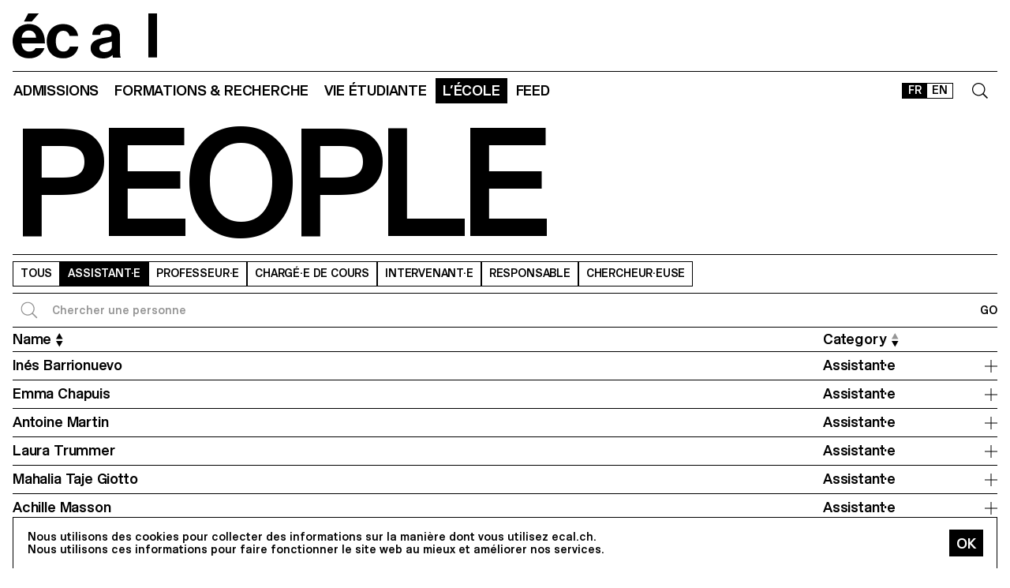

--- FILE ---
content_type: text/html; charset=utf-8
request_url: https://ecal.ch/fr/ecole/network/people/?role=assistant&sorting=role&sort_direction=desc
body_size: 15337
content:
<!doctype html>
<html lang="fr">
<head>
    
    <!-- Google tag (gtag.js) -->
    <script async src="https://www.googletagmanager.com/gtag/js?id=G-58DJJ2LGEW"></script>
    <script>
    window.dataLayer = window.dataLayer || [];
    function gtag(){dataLayer.push(arguments);}
    gtag('js', new Date());

    gtag('config', 'G-58DJJ2LGEW');
    </script>

    <!-- Google Tag Manager GTM -->
    <script>(function(w,d,s,l,i){w[l]=w[l]||[];w[l].push({'gtm.start':
    new Date().getTime(),event:'gtm.js'});var f=d.getElementsByTagName(s)[0],
    j=d.createElement(s),dl=l!='dataLayer'?'&l='+l:'';j.async=true;j.src=
    'https://www.googletagmanager.com/gtm.js?id='+i+dl;f.parentNode.insertBefore(j,f);
    })(window,document,'script','dataLayer','GTM-NSJGD4VS');</script>
    <!-- End Google Tag Manager -->
     
    

    <meta charset="utf-8" />
    
    
    <meta name="description" content="L'école cantonale d'art de Lausanne (ECAL) est une haute école d'art et de design, située à Lausanne, Suisse. " />
    <meta name="viewport" content="width=device-width, minimum-scale=1, maximum-scale=2" />

    

    <title>People — Network — L’École — ECAL</title>

    <script title="load">
    document.documentElement.className += ' js content-loading loading';
    window.addEventListener('DOMContentLoaded', () => document.documentElement.classList.remove('content-loading'));
    window.addEventListener('load', () => document.documentElement.classList.remove('loading'));
    </script>

    <script title="config">
    
    window.elementOverflowToggleStylesheet = '/static/build/bolt/elements/overflow-toggle/shadow.css';
    

    window.config = {};
    

    </script>

    <link rel="icon" type="image/png" sizes="32x32" href="/static/icons/favicon-32x32.png">
    <link rel="icon" type="image/png" sizes="16x16" href="/static/icons/favicon-16x16.png">
    <link rel="apple-touch-icon-precomposed" media="screen and (resolution: 163dpi)" href="/static/icons/57-touch-icon-iphone.png" />
    <link rel="apple-touch-icon-precomposed" media="screen and (resolution: 132dpi)" href="/static/icons/72-touch-icon-iphone.png" />
    <link rel="apple-touch-icon-precomposed" media="screen and (resolution: 326dpi)" href="/static/icons/114-touch-icon-iphone.png" />
    <link rel="manifest" href="/static/icons/site.webmanifest">
    <meta name="msapplication-TileColor" content="#ffffff">
    <meta name="theme-color" content="#ffffff">

    
    <link rel="stylesheet" href="/static/build/site/module.css?v=p3xqljc3o" />
    <link rel="stylesheet" href="/static/site/hacks.css?v=p3xqljc3o" />
    

    

    



    
    
    

    


    <script>
        (function(h,o,t,j,a,r){
            h.hj=h.hj||function(){(h.hj.q=h.hj.q||[]).push(arguments)};
            h._hjSettings={hjid:3426763,hjsv:6};
            a=o.getElementsByTagName('head')[0];
            r=o.createElement('script');r.async=1;
            r.src=t+h._hjSettings.hjid+j+h._hjSettings.hjsv;
            a.appendChild(r);
        })(window,document,'https://static.hotjar.com/c/hotjar-','.js?sv=');


    </script>
</head>

<body class="site-body">
    
    <!-- Google Tag Manager (noscript) -->
    <noscript><iframe src="https://www.googletagmanager.com/ns.html?id=GTM-NSJGD4VS"
    height="0" width="0" style="display:none;visibility:hidden"></iframe></noscript>
    <!-- End Google Tag Manager (noscript) -->
    

    
    
    
<header class="site-header site-grid grid" id="site-header">
    <a class="logo-thumb thumb" href="/fr/">
        Home
        <svg viewbox="0 0 184 57">
            <use class="black-bg fill" href="#e" />
            <use class="black-bg fill" href="#cal" />
        </svg>
    </a>
    <a class="icon-thumb thumb thumb-40 @m-thumb-42" href="#navigation"><svg class="svg-20 @m-svg-21"><use href="#burger-icon" /></svg>Show navigation</a>
</header>

    

<nav class="site-nav site-block block" id="navigation">
    <a class="e-thumb thumb" href="/">
        Home
        <svg viewbox="0 0 71 57">
            <use class="black-bg fill" href="#e" />
        </svg>
    </a>

    <section class="nav-layer layer " data-popable id="nav-19"><button type="button" class="back-menu-button menu-button button @s-hidden" style="justify-items: end;" name="deactivate" value="#nav-19"><svg><use href="#left-arrow-icon"></use></svg>
        Retour
    </button><h3 class="text-menu-button menu-button button grey-fg @s-hidden">Admissions</h3><a class="text-menu-button menu-button button text-09" href="/fr/admissions/">Portail admission</a><div class="nav-toggle-block toggle-block block" id="nav-19-31" data-toggleable><a data-level="2" class="nav-toggle-button toggle-button button" href="#nav-19-31">Propédeutique</a><a  class="text-menu-button menu-button button text-09" href="/fr/admissions/propedeutique/calendrier/">Calendrier</a><a  class="text-menu-button menu-button button text-09" href="/fr/admissions/propedeutique/exigences/">Exigences &amp; Dossier</a><a  class="text-menu-button menu-button button text-09" href="/fr/admissions/propedeutique/frais/">Frais d’écolage</a><a  class="text-menu-button menu-button button text-09" href="/fr/admissions/propedeutique/faq/">Foire aux questions</a><a  class="text-menu-button menu-button button text-09" href="/fr/admissions/propedeutique/msad/">MSAD</a></div><div class="nav-toggle-block toggle-block block" id="nav-19-50" data-toggleable><a data-level="2" class="nav-toggle-button toggle-button button" href="#nav-19-50">Bachelor</a><a  class="text-menu-button menu-button button text-09" href="/fr/admissions/bachelor/calendrier/">Calendrier</a><a  class="text-menu-button menu-button button text-09" href="/fr/admissions/bachelor/exigences/">Exigences &amp; Dossier</a><a  class="text-menu-button menu-button button text-09" href="/fr/admissions/bachelor/frais/">Frais d’écolage</a><a  class="text-menu-button menu-button button text-09" href="/fr/admissions/bachelor/faq/">Foire aux questions</a></div><div class="nav-toggle-block toggle-block block" id="nav-19-51" data-toggleable><a data-level="2" class="nav-toggle-button toggle-button button" href="#nav-19-51">Master</a><a  class="text-menu-button menu-button button text-09" href="/fr/admissions/master/calendrier/">Calendrier</a><a  class="text-menu-button menu-button button text-09" href="/fr/admissions/master/exigences/">Exigences &amp; Dossier</a><a  class="text-menu-button menu-button button text-09" href="/fr/admissions/master/frais/">Frais d’écolage</a><a  class="text-menu-button menu-button button text-09" href="/fr/admissions/master/faq/">Foire aux questions</a></div><div class="nav-toggle-block toggle-block block" id="nav-19-52" data-toggleable><a data-level="2" class="nav-toggle-button toggle-button button" href="#nav-19-52">MAS</a><a  class="text-menu-button menu-button button text-09" href="/fr/admissions/mas/calendrier/">Calendrier</a><a  class="text-menu-button menu-button button text-09" href="/fr/admissions/mas/exigences/">Exigences &amp; Dossier</a><a  class="text-menu-button menu-button button text-09" href="/fr/admissions/mas/frais/">Frais d’écolage</a><a  class="text-menu-button menu-button button text-09" href="/fr/admissions/mas/faq/">Foire aux questions</a></div><div class="nav-toggle-block toggle-block block" id="nav-19-498" data-toggleable><a data-level="2" class="nav-toggle-button toggle-button button" href="#nav-19-498">CAS</a><a  class="text-menu-button menu-button button text-09" href="/fr/admissions/cas/calendrier/">Calendrier</a><a  class="text-menu-button menu-button button text-09" href="/fr/admissions/cas/exigences/">Exigences &amp; Dossier</a><a  class="text-menu-button menu-button button text-09" href="/fr/admissions/cas/frais/">Frais d’écolage</a><a  class="text-menu-button menu-button button text-09" href="/fr/admissions/cas/faq/">Foire aux questions</a></div></section><section class="nav-layer layer double-row" data-popable id="nav-20"><button type="button" class="back-menu-button menu-button button @s-hidden" style="justify-items: end;" name="deactivate" value="#nav-20"><svg><use href="#left-arrow-icon"></use></svg>
        Retour
    </button><h3 class="text-menu-button menu-button button grey-fg @s-hidden">Formations &amp; Recherche</h3><a class="text-menu-button menu-button button text-09" href="/fr/formations-recherche/">Toutes les formations</a><div class="nav-toggle-block toggle-block block" id="nav-20-397" data-toggleable><a data-level="2" class="nav-toggle-button toggle-button button" href="#nav-20-397">Propédeutique</a><a  class="text-menu-button menu-button button text-09" href="/fr/formations-recherche/annee-preparatoire/propedeutique/">Année Propédeutique</a></div><div class="nav-toggle-block toggle-block block" id="nav-20-24" data-toggleable><a data-level="2" class="nav-toggle-button toggle-button button" href="#nav-20-24">Bachelor</a><a  class="text-menu-button menu-button button text-09" href="/fr/formations-recherche/bachelor/bachelor-arts-visuels/">Arts Visuels</a><a  class="text-menu-button menu-button button text-09" href="/fr/formations-recherche/bachelor/bachelor-cinema/">Cinéma</a><a  class="text-menu-button menu-button button text-09" href="/fr/formations-recherche/bachelor/bachelor-design-graphique/">Design Graphique</a><a  class="text-menu-button menu-button button text-09" href="/fr/formations-recherche/bachelor/bachelor-design-industriel/">Design Industriel</a><a  class="text-menu-button menu-button button text-09" href="/fr/formations-recherche/bachelor/media-interaction-design/">Media &amp; Interaction Design</a><a  class="text-menu-button menu-button button text-09" href="/fr/formations-recherche/bachelor/bachelor-photographie/">Photographie</a></div><div class="nav-toggle-block toggle-block block" id="nav-20-121" data-toggleable><a data-level="2" class="nav-toggle-button toggle-button button" href="#nav-20-121">Master</a><a  class="text-menu-button menu-button button text-09" href="/fr/formations-recherche/master/arts-visuels/">Arts Visuels</a><a  class="text-menu-button menu-button button text-09" href="/fr/formations-recherche/master/cinema/">Cinéma ECAL–HEAD</a><a  class="text-menu-button menu-button button text-09" href="/fr/formations-recherche/master/digital-experience-design/">Digital Experience Design</a><a  class="text-menu-button menu-button button text-09" href="/fr/formations-recherche/master/design-produit/">Design de Produit</a><a  class="text-menu-button menu-button button text-09" href="/fr/formations-recherche/master/master-photographie/">Photographie</a><a  class="text-menu-button menu-button button text-09" href="/fr/formations-recherche/master/type-design/">Type Design</a><a  class="text-menu-button menu-button button text-09" href="/fr/formations-recherche/master/innokick/">HES-So Innokick</a></div><div class="nav-toggle-block toggle-block block" id="nav-20-127" data-toggleable><a data-level="2" class="nav-toggle-button toggle-button button" href="#nav-20-127">Master of advanced studies</a><a  class="text-menu-button menu-button button text-09" href="/fr/formations-recherche/mas/luxe/">Design for Luxury &amp; Craftsmanship</a><a  class="text-menu-button menu-button button text-09" href="/fr/formations-recherche/mas/drdi/">Design Research for Digital Innovation</a></div><div class="nav-toggle-block toggle-block block" id="nav-20-394" data-toggleable><a data-level="2" class="nav-toggle-button toggle-button button" href="#nav-20-394">Certificate of Advanced Studies</a><a  class="text-menu-button menu-button button text-09" href="/fr/formations-recherche/cas/creative-leadership/">Creative Leadership</a><a  class="text-menu-button menu-button button text-09" href="/fr/formations-recherche/cas/short-courses/">Short courses</a></div><div class="nav-toggle-block toggle-block block" id="nav-20-366" data-toggleable><a data-level="2" class="nav-toggle-button toggle-button button" href="#nav-20-366">Recherche appliquée</a><a  class="text-menu-button menu-button button text-09" href="/fr/formations-recherche/recherche-appliquee/recherche/">Département RA&amp;D</a><a  class="text-menu-button menu-button button text-09" href="/fr/formations-recherche/recherche-appliquee/projets-de-recherche/">Projets de recherche</a><a  class="text-menu-button menu-button button text-09" href="/fr/formations-recherche/recherche-appliquee/equipe-de-recherche/">Équipe de recherche</a></div><div class="nav-toggle-block toggle-block block" id="nav-20-132" data-toggleable><a data-level="2" class="nav-toggle-button toggle-button button" href="#nav-20-132">Autres</a><a  class="text-menu-button menu-button button text-09" href="/fr/formations-recherche/others/international/">International</a><a  class="text-menu-button menu-button button text-09" href="/fr/formations-recherche/others/cours-shs/">Cours EPFL/ECAL (SHS)</a><a  class="text-menu-button menu-button button text-09" href="/fr/formations-recherche/others/calendrier-academique/">Calendrier Académique</a></div></section><section class="nav-layer layer " data-popable id="nav-21"><button type="button" class="back-menu-button menu-button button @s-hidden" style="justify-items: end;" name="deactivate" value="#nav-21"><svg><use href="#left-arrow-icon"></use></svg>
        Retour
    </button><h3 class="text-menu-button menu-button button grey-fg @s-hidden">Vie étudiante</h3><a class="text-menu-button menu-button button text-09" href="/fr/vie-etudiante/">Étudier à l&#x27;écal</a><div class="nav-toggle-block toggle-block block" id="nav-21-138" data-toggleable><a data-level="2" class="nav-toggle-button toggle-button button" href="#nav-21-138">Campus</a><a  class="text-menu-button menu-button button text-09" href="/fr/vie-etudiante/campus/batiment/">Bâtiment</a><a  class="text-menu-button menu-button button text-09" href="/fr/vie-etudiante/campus/equipements-ateliers/">Équipements et ateliers</a><a  class="text-menu-button menu-button button text-09" href="/fr/vie-etudiante/campus/app-ecal-campus/">App ECAL Campus</a></div><div class="nav-toggle-block toggle-block block" id="nav-21-143" data-toggleable><a data-level="2" class="nav-toggle-button toggle-button button" href="#nav-21-143">Expérience</a><a  class="text-menu-button menu-button button text-09" href="/fr/vie-etudiante/experience/conseil-representatif/">Conseil représentatif</a><a  class="text-menu-button menu-button button text-09" href="/fr/vie-etudiante/experience/bureau-des-etudiantxs/">Bureau des étudiant·e·x·s</a><a  class="text-menu-button menu-button button text-09" href="/fr/vie-etudiante/experience/diversite-egalite-inclusion/">Diversité, égalité  &amp; inclusion</a></div><div class="nav-toggle-block toggle-block block" id="nav-21-149" data-toggleable><a data-level="2" class="nav-toggle-button toggle-button button" href="#nav-21-149">Vivre à Lausanne</a><a  class="text-menu-button menu-button button text-09" href="/fr/vie-etudiante/vivre-a-lausanne/ville-culturelle/">Ville culturelle</a><a  class="text-menu-button menu-button button text-09" href="/fr/vie-etudiante/vivre-a-lausanne/logement-transport/">Logement &amp; Transport</a><a  class="text-menu-button menu-button button text-09" href="/fr/vie-etudiante/vivre-a-lausanne/sports/">Sports</a><a  class="text-menu-button menu-button button text-09" href="/fr/vie-etudiante/vivre-a-lausanne/sorties/">Sorties</a></div></section><section class="nav-layer layer " data-popable id="nav-13"><button type="button" class="back-menu-button menu-button button @s-hidden" style="justify-items: end;" name="deactivate" value="#nav-13"><svg><use href="#left-arrow-icon"></use></svg>
        Retour
    </button><h3 class="text-menu-button menu-button button grey-fg @s-hidden">L’École</h3><a class="text-menu-button menu-button button text-09" href="/fr/ecole/">Présentation</a><div class="nav-toggle-block toggle-block block" id="nav-13-203" data-toggleable><a data-level="2" class="nav-toggle-button toggle-button button" href="#nav-13-203">À propos</a><a  class="text-menu-button menu-button button text-09" href="/fr/ecole/a-propos/histoire/">Histoire</a><a  class="text-menu-button menu-button button text-09" href="/fr/ecole/a-propos/mission-vision/">Mission &amp; vision</a><a  class="text-menu-button menu-button button text-09" href="/fr/ecole/a-propos/fondation-ecal/">Fondation ECAL+</a><a  class="text-menu-button menu-button button text-09" href="/fr/vie-etudiante/campus/equipements-ateliers/galerie-lelac/">Galerie l&#x27;ELAC</a><a  class="text-menu-button menu-button button text-09" href="/fr/ecole/a-propos/organisation/">Organisation</a><a  class="text-menu-button menu-button button text-09" href="/fr/ecole/a-propos/durabilite/">Durabilité</a></div><div class="nav-toggle-block toggle-block block" id="nav-13-372" data-toggleable><a data-level="2" class="nav-toggle-button toggle-button button" href="#nav-13-372">Network</a><a  class="text-menu-button menu-button button text-09" href="/fr/ecole/network/collaborations/">Collaborations</a><a  class="text-menu-button menu-button button text-09" href="/fr/ecole/network/people/">People</a><a  class="text-menu-button menu-button button text-09" href="/fr/ecole/network/execal-alumni/">EXECAL / Alumni</a><a  class="text-menu-button menu-button button text-09" href="/fr/ecole/network/talent-day/">Talent Day</a></div><div class="nav-toggle-block toggle-block block" id="nav-13-403" data-toggleable><a data-level="2" class="nav-toggle-button toggle-button button" href="#nav-13-403">Partenariats</a><a  class="text-menu-button menu-button button text-09" href="/fr/vie-etudiante/campus/equipements-ateliers/epflecal-lab/">EPFL+ECAL Lab</a><a  class="text-menu-button menu-button button text-09" href="/fr/ecole/partenariats/imd/">IMD Business School</a><a  class="text-menu-button menu-button button text-09" href="/fr/ecole/partenariats/la-becque/">La Becque</a><a  class="text-menu-button menu-button button text-09" href="/fr/ecole/partenariats/mit-architecture/">MIT Architecture</a><a  class="text-menu-button menu-button button text-09" href="/fr/ecole/partenariats/senior-lab/">senior-lab</a><a  class="text-menu-button menu-button button text-09" href="/fr/ecole/partenariats/smart-move/">SMART MOVE</a></div></section><section class="nav-layer layer " data-popable id="nav-9"><button type="button" class="back-menu-button menu-button button @s-hidden" style="justify-items: end;" name="deactivate" value="#nav-9"><svg><use href="#left-arrow-icon"></use></svg>
        Retour
    </button><h3 class="text-menu-button menu-button button grey-fg @s-hidden">Feed</h3><a class="text-menu-button menu-button button text-09" href="/fr/feed/">Tous les contenus</a><div class="nav-toggle-block toggle-block block" id="nav-9-170" data-toggleable><a data-level="2" class="nav-toggle-button toggle-button button" href="#nav-9-170">Catégories</a><a  class="text-menu-button menu-button button text-09" href="/fr/feed/events/">Événements</a><a  class="text-menu-button menu-button button text-09" href="/fr/feed/projects/">Projets</a><a  class="text-menu-button menu-button button text-09" href="/fr/feed/articles/">Articles</a></div><div class="nav-toggle-block toggle-block block" id="nav-9-313" data-toggleable><a data-level="2" class="nav-toggle-button toggle-button button" href="#nav-9-313">Diplômes</a><a  class="text-menu-button menu-button button text-09" href="/fr/feed/diplomes/2025/">Diplômes 2025</a><a  class="text-menu-button menu-button button text-09" href="/fr/feed/diplomes/2024/">Diplômes 2024</a><a  class="text-menu-button menu-button button text-09" href="/fr/feed/diplomes/2023/">Diplômes 2023</a><a  class="text-menu-button menu-button button text-09" href="/fr/feed/diplomes/2022/">Diplômes 2022</a><a  class="text-menu-button menu-button button text-09" href="/fr/feed/diplomes/2021/">Diplômes 2021</a><a  class="text-menu-button menu-button button text-09" href="/fr/feed/diplomes/2020/">Diplômes 2020</a><a  class="text-menu-button menu-button button text-09" href="/fr/feed/diplomes/yearbook-2012-2019/">Yearbook 2012–2019</a></div><div class="nav-toggle-block toggle-block block" id="nav-9-456" data-toggleable><a data-level="2" class="nav-toggle-button toggle-button button" href="#nav-9-456">Presse</a><a  class="text-menu-button menu-button button text-09" href="/fr/feed/presse/dossiers-presse/">Espace presse</a><a  class="text-menu-button menu-button button text-09" href="/fr/feed/presse/newsletter/">Newsletter</a></div></section>



    <form class="search-block block" data-popable id="search" action="/fr/search/" method="get">
        <a class="icon-thumb thumb thumb-40" href="#search">
            <svg class="svg-20"><use href="#search-icon" /></svg>
        </a>
        <input type="text" class="search-input active-focus" name="query" required value="" id="search-input" />
        <label class="search-label placeholder-label" for="search-input">Rechercher</label>
        <input type="reset" class="text-08 button" value="Cancel" />
    </form>

    <div class="lang-block block">
        

<a href="/fr/ecole/network/people/" class="white-button button button-36 @s-button-20  on ">FR</a>

<a href="/en/school/network/people/" class="white-button button button-36 @s-button-20  ">EN</a>


    </div>

    <div class="nav-layer-0 nav-layer layer">
        <section class="nav-menu-block menu-block block">
            <a data-url="/fr/admissions/" class="nav-menu-button menu-button button" href="#nav-19">
       Admissions
       <svg><use href="#right-arrow-icon" /></svg></a><a data-url="/fr/formations-recherche/" class="nav-menu-button menu-button button" href="#nav-20">
       Formations &amp; Recherche
       <svg><use href="#right-arrow-icon" /></svg></a><a data-url="/fr/vie-etudiante/" class="nav-menu-button menu-button button" href="#nav-21">
       Vie étudiante
       <svg><use href="#right-arrow-icon" /></svg></a><a data-url="/fr/ecole/" class="nav-menu-button menu-button button current-on" href="#nav-13">
       L’École
       <svg><use href="#right-arrow-icon" /></svg></a><a data-url="/fr/feed/" class="nav-menu-button menu-button button" href="#nav-9">
       Feed
       <svg><use href="#right-arrow-icon" /></svg></a>

        </section>

        <!-- <a class="white-button button normal-text block" href="/fr/contact/">Nous contacter</a> -->

        <section class="links-block block  spaced-links">
            <a href="/fr/contact/" class="a text-10">Contact</a>
            <a href="https://ecal-shop.ch/" target="_blank" class="a text-10">Shop</a>
            <a href="https://ecal-typefaces.ch/" target="_blank" class="a text-10">Typefaces</a>
            <a href="https://offline-online.ch/" target="_blank" class="a text-10">Offline-online</a>
            <p class="spaced-links">

                <a href="https://www.instagram.com/ecal_ch/" target="_blank" class="a icon-thumb thumb @t-thumb-30 thumb-20">Instagram<svg class="social-icon inline-svg" xmlns="http://www.w3.org/2000/svg" viewBox="0 0 448 512"><path d="M224.1 141c-63.6 0-114.9 51.3-114.9 114.9s51.3 114.9 114.9 114.9S339 319.5 339 255.9 287.7 141 224.1 141zm0 189.6c-41.1 0-74.7-33.5-74.7-74.7s33.5-74.7 74.7-74.7 74.7 33.5 74.7 74.7-33.6 74.7-74.7 74.7zm146.4-194.3c0 14.9-12 26.8-26.8 26.8-14.9 0-26.8-12-26.8-26.8s12-26.8 26.8-26.8 26.8 12 26.8 26.8zm76.1 27.2c-1.7-35.9-9.9-67.7-36.2-93.9-26.2-26.2-58-34.4-93.9-36.2-37-2.1-147.9-2.1-184.9 0-35.8 1.7-67.6 9.9-93.9 36.1s-34.4 58-36.2 93.9c-2.1 37-2.1 147.9 0 184.9 1.7 35.9 9.9 67.7 36.2 93.9s58 34.4 93.9 36.2c37 2.1 147.9 2.1 184.9 0 35.9-1.7 67.7-9.9 93.9-36.2 26.2-26.2 34.4-58 36.2-93.9 2.1-37 2.1-147.8 0-184.8zM398.8 388c-7.8 19.6-22.9 34.7-42.6 42.6-29.5 11.7-99.5 9-132.1 9s-102.7 2.6-132.1-9c-19.6-7.8-34.7-22.9-42.6-42.6-11.7-29.5-9-99.5-9-132.1s-2.6-102.7 9-132.1c7.8-19.6 22.9-34.7 42.6-42.6 29.5-11.7 99.5-9 132.1-9s102.7-2.6 132.1 9c19.6 7.8 34.7 22.9 42.6 42.6 11.7 29.5 9 99.5 9 132.1s2.7 102.7-9 132.1z"/></svg></a>

                <a href="https://www.facebook.com/ecal.ch/" target="_blank" class="a icon-thumb thumb @t-thumb-30 thumb-20">Facebook<svg class="social-icon inline-svg" xmlns="http://www.w3.org/2000/svg" viewBox="0 0 448 512"><path d="M400 32H48A48 48 0 0 0 0 80v352a48 48 0 0 0 48 48h137.25V327.69h-63V256h63v-54.64c0-62.15 37-96.48 93.67-96.48 27.14 0 55.52 4.84 55.52 4.84v61h-31.27c-30.81 0-40.42 19.12-40.42 38.73V256h68.78l-11 71.69h-57.78V480H400a48 48 0 0 0 48-48V80a48 48 0 0 0-48-48z"/></svg></a>

                <a href="https://www.linkedin.com/company/ecal---ecole-cantonale-d-art-de-lausanne/" target="_blank" class="a icon-thumb thumb @t-thumb-30 thumb-20">LinkedIn<svg role="img" viewBox="0 0 24 24" xmlns="http://www.w3.org/2000/svg" class="social-icon inline-svg"><path d="M20.447 20.452h-3.554v-5.569c0-1.328-.027-3.037-1.852-3.037-1.853 0-2.136 1.445-2.136 2.939v5.667H9.351V9h3.414v1.561h.046c.477-.9 1.637-1.85 3.37-1.85 3.601 0 4.267 2.37 4.267 5.455v6.286zM5.337 7.433c-1.144 0-2.063-.926-2.063-2.065 0-1.138.92-2.063 2.063-2.063 1.14 0 2.064.925 2.064 2.063 0 1.139-.925 2.065-2.064 2.065zm1.782 13.019H3.555V9h3.564v11.452zM22.225 0H1.771C.792 0 0 .774 0 1.729v20.542C0 23.227.792 24 1.771 24h20.451C23.2 24 24 23.227 24 22.271V1.729C24 .774 23.2 0 22.222 0h.003z"/></svg></a>

                <!--
                <a href="https://twitter.com/ecal_ch" target="_blank" class="a icon-thumb thumb @t-thumb-30 thumb-20">Twitter<svg class="social-icon inline-svg" xmlns="http://www.w3.org/2000/svg" viewBox="0 0 512 512"><path d="M459.37 151.716c.325 4.548.325 9.097.325 13.645 0 138.72-105.583 298.558-298.558 298.558-59.452 0-114.68-17.219-161.137-47.106 8.447.974 16.568 1.299 25.34 1.299 49.055 0 94.213-16.568 130.274-44.832-46.132-.975-84.792-31.188-98.112-72.772 6.498.974 12.995 1.624 19.818 1.624 9.421 0 18.843-1.3 27.614-3.573-48.081-9.747-84.143-51.98-84.143-102.985v-1.299c13.969 7.797 30.214 12.67 47.431 13.319-28.264-18.843-46.781-51.005-46.781-87.391 0-19.492 5.197-37.36 14.294-52.954 51.655 63.675 129.3 105.258 216.365 109.807-1.624-7.797-2.599-15.918-2.599-24.04 0-57.828 46.782-104.934 104.934-104.934 30.213 0 57.502 12.67 76.67 33.137 23.715-4.548 46.456-13.32 66.599-25.34-7.798 24.366-24.366 44.833-46.132 57.827 21.117-2.273 41.584-8.122 60.426-16.243-14.292 20.791-32.161 39.308-52.628 54.253z"/></svg></a>

                -->
                <a href="https://vimeo.com/ecal" target="_blank" class="a icon-thumb thumb @t-thumb-30 thumb-20">Vimeo<svg class="social-icon inline-svg" xmlns="http://www.w3.org/2000/svg" viewBox="0 0 448 512"><path d="M403.2 32H44.8C20.1 32 0 52.1 0 76.8v358.4C0 459.9 20.1 480 44.8 480h358.4c24.7 0 44.8-20.1 44.8-44.8V76.8c0-24.7-20.1-44.8-44.8-44.8zM377 180.8c-1.4 31.5-23.4 74.7-66 129.4-44 57.2-81.3 85.8-111.7 85.8-18.9 0-34.8-17.4-47.9-52.3-25.5-93.3-36.4-148-57.4-148-2.4 0-10.9 5.1-25.4 15.2l-15.2-19.6c37.3-32.8 72.9-69.2 95.2-71.2 25.2-2.4 40.7 14.8 46.5 51.7 20.7 131.2 29.9 151 67.6 91.6 13.5-21.4 20.8-37.7 21.8-48.9 3.5-33.2-25.9-30.9-45.8-22.4 15.9-52.1 46.3-77.4 91.2-76 33.3.9 49 22.5 47.1 64.7z"/></svg></a>
                 <a href="https://www.tiktok.com/@ecal_ch" target="_blank" class="a icon-thumb thumb @t-thumb-30 thumb-20">Tiktok<svg class="social-icon inline-svg" xmlns="http://www.w3.org/2000/svg" viewBox="0 0 448 512"><path d="M412.19,118.66a109.27,109.27,0,0,1-9.45-5.5,132.87,132.87,0,0,1-24.27-20.62c-18.1-20.71-24.86-41.72-27.35-56.43h.1C349.14,23.9,350,16,350.13,16H267.69V334.78c0,4.28,0,8.51-.18,12.69,0,.52-.05,1-.08,1.56,0,.23,0,.47-.05.71,0,.06,0,.12,0,.18a70,70,0,0,1-35.22,55.56,68.8,68.8,0,0,1-34.11,9c-38.41,0-69.54-31.32-69.54-70s31.13-70,69.54-70a68.9,68.9,0,0,1,21.41,3.39l.1-83.94a153.14,153.14,0,0,0-118,34.52,161.79,161.79,0,0,0-35.3,43.53c-3.48,6-16.61,30.11-18.2,69.24-1,22.21,5.67,45.22,8.85,54.73v.2c2,5.6,9.75,24.71,22.38,40.82A167.53,167.53,0,0,0,115,470.66v-.2l.2.2C155.11,497.78,199.36,496,199.36,496c7.66-.31,33.32,0,62.46-13.81,32.32-15.31,50.72-38.12,50.72-38.12a158.46,158.46,0,0,0,27.64-45.93c7.46-19.61,9.95-43.13,9.95-52.53V176.49c1,.6,14.32,9.41,14.32,9.41s19.19,12.3,49.13,20.31c21.48,5.7,50.42,6.9,50.42,6.9V131.27C453.86,132.37,433.27,129.17,412.19,118.66Z"></path></svg></a>
            </p>
        </section>
    </div>

    
    <a class="icon-thumb thumb thumb-40 @s-thumb-42" href="#-"><svg class="svg-20 @m-svg-21"><use href="#x-icon" /></svg>Close navigation</a>
</nav>


    
    <h1 class="text-00 @t-text-01 site-block block">People</h1>

<nav class="filter-nav site-block block">
    <div class="nav-menu-block people-role-menu-block menu-block block">
        <a href="?sorting=role&amp;sort_direction=desc" class="nav-menu-button menu-button button button-32 ">Tous</a>
        
        <a href="?role=assistant&amp;sorting=role&amp;sort_direction=desc" class="nav-menu-button menu-button button button-32 current-on">Assistant·e</a>
        
        <a href="?role=professor&amp;sorting=role&amp;sort_direction=desc" class="nav-menu-button menu-button button button-32">Professeur·e</a>
        
        <a href="?role=charge_de_cours&amp;sorting=role&amp;sort_direction=desc" class="nav-menu-button menu-button button button-32">Chargé·e de cours</a>
        
        <a href="?role=intervenant&amp;sorting=role&amp;sort_direction=desc" class="nav-menu-button menu-button button button-32">Intervenant·e</a>
        
        <a href="?role=responsable&amp;sorting=role&amp;sort_direction=desc" class="nav-menu-button menu-button button button-32">Responsable</a>
        
        <a href="?role=Researcher&amp;sorting=role&amp;sort_direction=desc" class="nav-menu-button menu-button button button-32">Chercheur·euse</a>
        
    </div>
</nav>


<div class="site-block block">
    <form method="get" action="." class="mono-form">
        <label class="icon-thumb thumb thumb-36 @m-thumb-42 grey-fg svg-20" for="people-search">
            <svg class="svg-18 @m-svg-21"><use href="#search-icon" /></svg>
        </label>

        <input type="search" name="search" value="" class="no-border text-11" id="people-search" placeholder="Chercher une personne" />
        <input type="submit" class="r-button button no-border button-32" value="Go">
        
        
        <input type="hidden" name="role" value="assistant" />
        
        
        
        
        
        <input type="hidden" name="sorting" value="role" />
        
        
        
        <input type="hidden" name="sort_direction" value="desc" />
        
        
    </form>
</div>

<div class="site-block block">
    <div class="sort-grid padding-top-5 padding-bottom-5">
        <a href="?role=assistant&amp;sorting=name&amp;sort_direction=asc" class="a x1 after-up-down">Name</a>
        <a href="?role=assistant&amp;sorting=role&amp;sort_direction=asc" class="a people-role x2  after-down ">Category</a>
    </div>

    
    <a href="#person-3967" class="result-toggle-button toggle-button button text-09 w-full x-end @m-x-start">
        <span class="x1">Inés Barrionuevo</span>
        <span class="people-role x2 ">Assistant·e</span>
    </a>

    <div class="result-toggle-block toggle-block block role-assistant person person-grid grid" data-toggleable id="person-3967" data-html="/fr/ecole/network/people/ines-barrionuevo/"></div>
    
    <a href="#person-3964" class="result-toggle-button toggle-button button text-09 w-full x-end @m-x-start">
        <span class="x1">Emma Chapuis</span>
        <span class="people-role x2 ">Assistant·e</span>
    </a>

    <div class="result-toggle-block toggle-block block role-assistant person person-grid grid" data-toggleable id="person-3964" data-html="/fr/ecole/network/people/emma-chapuis/"></div>
    
    <a href="#person-3929" class="result-toggle-button toggle-button button text-09 w-full x-end @m-x-start">
        <span class="x1">Antoine Martin</span>
        <span class="people-role x2 ">Assistant·e</span>
    </a>

    <div class="result-toggle-block toggle-block block role-assistant person person-grid grid" data-toggleable id="person-3929" data-html="/fr/ecole/network/people/antoine-martin/"></div>
    
    <a href="#person-3949" class="result-toggle-button toggle-button button text-09 w-full x-end @m-x-start">
        <span class="x1">Laura Trummer</span>
        <span class="people-role x2 ">Assistant·e</span>
    </a>

    <div class="result-toggle-block toggle-block block role-assistant person person-grid grid" data-toggleable id="person-3949" data-html="/fr/ecole/network/people/laura-trummer/"></div>
    
    <a href="#person-5255" class="result-toggle-button toggle-button button text-09 w-full x-end @m-x-start">
        <span class="x1">Mahalia Taje Giotto</span>
        <span class="people-role x2 ">Assistant·e</span>
    </a>

    <div class="result-toggle-block toggle-block block role-assistant person person-grid grid" data-toggleable id="person-5255" data-html="/fr/ecole/network/people/mahalia-taje-giotto/"></div>
    
    <a href="#person-3911" class="result-toggle-button toggle-button button text-09 w-full x-end @m-x-start">
        <span class="x1">Achille Masson</span>
        <span class="people-role x2 ">Assistant·e</span>
    </a>

    <div class="result-toggle-block toggle-block block role-assistant person person-grid grid" data-toggleable id="person-3911" data-html="/fr/ecole/network/people/achille-masson/"></div>
    
    <a href="#person-4078" class="result-toggle-button toggle-button button text-09 w-full x-end @m-x-start">
        <span class="x1">Arthur Seguin</span>
        <span class="people-role x2 ">Assistant·e</span>
    </a>

    <div class="result-toggle-block toggle-block block role-assistant person person-grid grid" data-toggleable id="person-4078" data-html="/fr/ecole/network/people/arthur-seguin/"></div>
    
    <a href="#person-4204" class="result-toggle-button toggle-button button text-09 w-full x-end @m-x-start">
        <span class="x1">Pauline Perret</span>
        <span class="people-role x2 ">Assistant·e</span>
    </a>

    <div class="result-toggle-block toggle-block block role-assistant person person-grid grid" data-toggleable id="person-4204" data-html="/fr/ecole/network/people/pauline-perret/"></div>
    
    <a href="#person-4212" class="result-toggle-button toggle-button button text-09 w-full x-end @m-x-start">
        <span class="x1">Clio Hadjigeorgiou</span>
        <span class="people-role x2 ">Assistant·e</span>
    </a>

    <div class="result-toggle-block toggle-block block role-assistant person person-grid grid" data-toggleable id="person-4212" data-html="/fr/ecole/network/people/clio-hadjigeorgiou/"></div>
    
    <a href="#person-4260" class="result-toggle-button toggle-button button text-09 w-full x-end @m-x-start">
        <span class="x1">Djellza Azemi</span>
        <span class="people-role x2 ">Assistant·e</span>
    </a>

    <div class="result-toggle-block toggle-block block role-assistant person person-grid grid" data-toggleable id="person-4260" data-html="/fr/ecole/network/people/djellza-azemi/"></div>
    
    <a href="#person-4962" class="result-toggle-button toggle-button button text-09 w-full x-end @m-x-start">
        <span class="x1">Lucas Erin</span>
        <span class="people-role x2 ">Assistant·e</span>
    </a>

    <div class="result-toggle-block toggle-block block role-assistant person person-grid grid" data-toggleable id="person-4962" data-html="/fr/ecole/network/people/lucas-erin/"></div>
    
    <a href="#person-4311" class="result-toggle-button toggle-button button text-09 w-full x-end @m-x-start">
        <span class="x1">Giacomo Bastianelli</span>
        <span class="people-role x2 ">Assistant·e</span>
    </a>

    <div class="result-toggle-block toggle-block block role-assistant person person-grid grid" data-toggleable id="person-4311" data-html="/fr/ecole/network/people/giacomo-bastianelli/"></div>
    
    <a href="#person-4350" class="result-toggle-button toggle-button button text-09 w-full x-end @m-x-start">
        <span class="x1">Jules Pourchet</span>
        <span class="people-role x2 ">Assistant·e</span>
    </a>

    <div class="result-toggle-block toggle-block block role-assistant person person-grid grid" data-toggleable id="person-4350" data-html="/fr/ecole/network/people/jules-pourchet/"></div>
    
    <a href="#person-5264" class="result-toggle-button toggle-button button text-09 w-full x-end @m-x-start">
        <span class="x1">Lisa Mazenauer</span>
        <span class="people-role x2 ">Assistant·e</span>
    </a>

    <div class="result-toggle-block toggle-block block role-assistant person person-grid grid" data-toggleable id="person-5264" data-html="/fr/ecole/network/people/lisa-mazenauer/"></div>
    
    <a href="#person-3839" class="result-toggle-button toggle-button button text-09 w-full x-end @m-x-start">
        <span class="x1">Marius Parisod</span>
        <span class="people-role x2 ">Assistant·e</span>
    </a>

    <div class="result-toggle-block toggle-block block role-assistant person person-grid grid" data-toggleable id="person-3839" data-html="/fr/ecole/network/people/marius-parisod/"></div>
    
    <a href="#person-4292" class="result-toggle-button toggle-button button text-09 w-full x-end @m-x-start">
        <span class="x1">Amaury Hamon</span>
        <span class="people-role x2 ">Assistant·e</span>
    </a>

    <div class="result-toggle-block toggle-block block role-assistant person person-grid grid" data-toggleable id="person-4292" data-html="/fr/ecole/network/people/amaury-hamon/"></div>
    
    <a href="#person-4246" class="result-toggle-button toggle-button button text-09 w-full x-end @m-x-start">
        <span class="x1">Adèle Beaulieu</span>
        <span class="people-role x2 ">Assistant·e</span>
    </a>

    <div class="result-toggle-block toggle-block block role-assistant person person-grid grid" data-toggleable id="person-4246" data-html="/fr/ecole/network/people/adele-beaulieu/"></div>
    
    <a href="#person-5265" class="result-toggle-button toggle-button button text-09 w-full x-end @m-x-start">
        <span class="x1">Marvin Merkel</span>
        <span class="people-role x2 ">Assistant·e</span>
    </a>

    <div class="result-toggle-block toggle-block block role-assistant person person-grid grid" data-toggleable id="person-5265" data-html="/fr/ecole/network/people/marvin-merkel/"></div>
    
    <a href="#person-5046" class="result-toggle-button toggle-button button text-09 w-full x-end @m-x-start">
        <span class="x1">Jean-Guillaume Sonnier</span>
        <span class="people-role x2 ">Assistant·e</span>
    </a>

    <div class="result-toggle-block toggle-block block role-assistant person person-grid grid" data-toggleable id="person-5046" data-html="/fr/ecole/network/people/jean-guillaume-sonnier/"></div>
    
    <a href="#person-5283" class="result-toggle-button toggle-button button text-09 w-full x-end @m-x-start">
        <span class="x1">Nicolas Bernklau</span>
        <span class="people-role x2 ">Assistant·e</span>
    </a>

    <div class="result-toggle-block toggle-block block role-assistant person person-grid grid" data-toggleable id="person-5283" data-html="/fr/ecole/network/people/nicolas-bernklau/"></div>
    
    <a href="#person-5333" class="result-toggle-button toggle-button button text-09 w-full x-end @m-x-start">
        <span class="x1">Eliot Möwes</span>
        <span class="people-role x2 ">Assistant·e</span>
    </a>

    <div class="result-toggle-block toggle-block block role-assistant person person-grid grid" data-toggleable id="person-5333" data-html="/fr/ecole/network/people/eliot-mowes/"></div>
    
    <a href="#person-5346" class="result-toggle-button toggle-button button text-09 w-full x-end @m-x-start">
        <span class="x1">Silvio Rebholz</span>
        <span class="people-role x2 ">Assistant·e</span>
    </a>

    <div class="result-toggle-block toggle-block block role-assistant person person-grid grid" data-toggleable id="person-5346" data-html="/fr/ecole/network/people/silvio-rebholz/"></div>
    
    <a href="#person-5418" class="result-toggle-button toggle-button button text-09 w-full x-end @m-x-start">
        <span class="x1">Olympe Boutaghane</span>
        <span class="people-role x2 ">Assistant·e</span>
    </a>

    <div class="result-toggle-block toggle-block block role-assistant person person-grid grid" data-toggleable id="person-5418" data-html="/fr/ecole/network/people/olympe-boutaghane/"></div>
    
    <a href="#person-5481" class="result-toggle-button toggle-button button text-09 w-full x-end @m-x-start">
        <span class="x1">Margo Clavier</span>
        <span class="people-role x2 ">Assistant·e</span>
    </a>

    <div class="result-toggle-block toggle-block block role-assistant person person-grid grid" data-toggleable id="person-5481" data-html="/fr/ecole/network/people/margo-clavier/"></div>
    
    <a href="#person-7318" class="result-toggle-button toggle-button button text-09 w-full x-end @m-x-start">
        <span class="x1">Margherita Banchi</span>
        <span class="people-role x2 ">Assistant·e</span>
    </a>

    <div class="result-toggle-block toggle-block block role-assistant person person-grid grid" data-toggleable id="person-7318" data-html="/fr/ecole/network/people/margherita-banchi/"></div>
    
    <a href="#person-7395" class="result-toggle-button toggle-button button text-09 w-full x-end @m-x-start">
        <span class="x1">Amandine Gini</span>
        <span class="people-role x2 ">Assistant·e</span>
    </a>

    <div class="result-toggle-block toggle-block block role-assistant person person-grid grid" data-toggleable id="person-7395" data-html="/fr/ecole/network/people/amandine-gini/"></div>
    
    <a href="#person-7421" class="result-toggle-button toggle-button button text-09 w-full x-end @m-x-start">
        <span class="x1">Clara Martin</span>
        <span class="people-role x2 ">Assistant·e</span>
    </a>

    <div class="result-toggle-block toggle-block block role-assistant person person-grid grid" data-toggleable id="person-7421" data-html="/fr/ecole/network/people/clara-martin/"></div>
    
    <a href="#person-7403" class="result-toggle-button toggle-button button text-09 w-full x-end @m-x-start">
        <span class="x1">Quang Vinh Nguyen</span>
        <span class="people-role x2 ">Assistant·e</span>
    </a>

    <div class="result-toggle-block toggle-block block role-assistant person person-grid grid" data-toggleable id="person-7403" data-html="/fr/ecole/network/people/quang-vinh-nguyen/"></div>
    
    <a href="#person-7799" class="result-toggle-button toggle-button button text-09 w-full x-end @m-x-start">
        <span class="x1">Emma Casella</span>
        <span class="people-role x2 ">Assistant·e</span>
    </a>

    <div class="result-toggle-block toggle-block block role-assistant person person-grid grid" data-toggleable id="person-7799" data-html="/fr/ecole/network/people/emma-casella/"></div>
    
    <a href="#person-7733" class="result-toggle-button toggle-button button text-09 w-full x-end @m-x-start">
        <span class="x1">Morgane Cachin</span>
        <span class="people-role x2 ">Assistant·e</span>
    </a>

    <div class="result-toggle-block toggle-block block role-assistant person person-grid grid" data-toggleable id="person-7733" data-html="/fr/ecole/network/people/morgane-cachin/"></div>
    
    <a href="#person-7746" class="result-toggle-button toggle-button button text-09 w-full x-end @m-x-start">
        <span class="x1">Antonin Ricou</span>
        <span class="people-role x2 ">Assistant·e</span>
    </a>

    <div class="result-toggle-block toggle-block block role-assistant person person-grid grid" data-toggleable id="person-7746" data-html="/fr/ecole/network/people/antonin-ricou/"></div>
    
    <a href="#person-7801" class="result-toggle-button toggle-button button text-09 w-full x-end @m-x-start">
        <span class="x1">Léon Félix</span>
        <span class="people-role x2 ">Assistant·e</span>
    </a>

    <div class="result-toggle-block toggle-block block role-assistant person person-grid grid" data-toggleable id="person-7801" data-html="/fr/ecole/network/people/leon-felix/"></div>
    
    <a href="#person-7892" class="result-toggle-button toggle-button button text-09 w-full x-end @m-x-start">
        <span class="x1">Chiara Torterolo</span>
        <span class="people-role x2 ">Assistant·e</span>
    </a>

    <div class="result-toggle-block toggle-block block role-assistant person person-grid grid" data-toggleable id="person-7892" data-html="/fr/ecole/network/people/chiara-torterolo/"></div>
    
    <a href="#person-7850" class="result-toggle-button toggle-button button text-09 w-full x-end @m-x-start">
        <span class="x1">Gaétan Uldry</span>
        <span class="people-role x2 ">Assistant·e</span>
    </a>

    <div class="result-toggle-block toggle-block block role-assistant person person-grid grid" data-toggleable id="person-7850" data-html="/fr/ecole/network/people/gaetan-uldry/"></div>
    
    <a href="#person-7882" class="result-toggle-button toggle-button button text-09 w-full x-end @m-x-start">
        <span class="x1">Sebastiano Gallizia</span>
        <span class="people-role x2 ">Assistant·e</span>
    </a>

    <div class="result-toggle-block toggle-block block role-assistant person person-grid grid" data-toggleable id="person-7882" data-html="/fr/ecole/network/people/sebastiano-gallizia/"></div>
    
    <a href="#person-4117" class="result-toggle-button toggle-button button text-09 w-full x-end @m-x-start">
        <span class="x1">Jasmine Deporta</span>
        <span class="people-role x2 ">Assistant·e</span>
    </a>

    <div class="result-toggle-block toggle-block block role-assistant person person-grid grid" data-toggleable id="person-4117" data-html="/fr/ecole/network/people/jasmine-deporta/"></div>
    
    <a href="#person-7392" class="result-toggle-button toggle-button button text-09 w-full x-end @m-x-start">
        <span class="x1">Elie Fazel</span>
        <span class="people-role x2 ">Assistant·e</span>
    </a>

    <div class="result-toggle-block toggle-block block role-assistant person person-grid grid" data-toggleable id="person-7392" data-html="/fr/ecole/network/people/elie-fazel/"></div>
    
    <a href="#person-5263" class="result-toggle-button toggle-button button text-09 w-full x-end @m-x-start">
        <span class="x1">Angèle Marignac-Serra</span>
        <span class="people-role x2 ">Assistant·e</span>
    </a>

    <div class="result-toggle-block toggle-block block role-assistant person person-grid grid" data-toggleable id="person-5263" data-html="/fr/ecole/network/people/angele-marignac-serra/"></div>
    
    <a href="#person-8196" class="result-toggle-button toggle-button button text-09 w-full x-end @m-x-start">
        <span class="x1">Dorian Pangallo</span>
        <span class="people-role x2 ">Assistant·e</span>
    </a>

    <div class="result-toggle-block toggle-block block role-assistant person person-grid grid" data-toggleable id="person-8196" data-html="/fr/ecole/network/people/dorian-pangallo/"></div>
    
    <a href="#person-8141" class="result-toggle-button toggle-button button text-09 w-full x-end @m-x-start">
        <span class="x1">Daphna Glaubert</span>
        <span class="people-role x2 ">Assistant·e</span>
    </a>

    <div class="result-toggle-block toggle-block block role-assistant person person-grid grid" data-toggleable id="person-8141" data-html="/fr/ecole/network/people/daphna-glaubert/"></div>
    
    <a href="#person-3841" class="result-toggle-button toggle-button button text-09 w-full x-end @m-x-start">
        <span class="x1">Jamy Herrmann</span>
        <span class="people-role x2 ">Assistant·e</span>
    </a>

    <div class="result-toggle-block toggle-block block role-assistant person person-grid grid" data-toggleable id="person-3841" data-html="/fr/ecole/network/people/jamy-herrmann/"></div>
    
    <a href="#person-5439" class="result-toggle-button toggle-button button text-09 w-full x-end @m-x-start">
        <span class="x1">Yan Ciszewski</span>
        <span class="people-role x2 ">Assistant·e</span>
    </a>

    <div class="result-toggle-block toggle-block block role-assistant person person-grid grid" data-toggleable id="person-5439" data-html="/fr/ecole/network/people/yan-ciszewski/"></div>
    
    <a href="#person-7841" class="result-toggle-button toggle-button button text-09 w-full x-end @m-x-start">
        <span class="x1">Sara De Brito Faustino</span>
        <span class="people-role x2 ">Assistant·e</span>
    </a>

    <div class="result-toggle-block toggle-block block role-assistant person person-grid grid" data-toggleable id="person-7841" data-html="/fr/ecole/network/people/sara-de-brito-faustino/"></div>
    
    <a href="#person-7717" class="result-toggle-button toggle-button button text-09 w-full x-end @m-x-start">
        <span class="x1">Aude Meyer de Stadelhofen</span>
        <span class="people-role x2 ">Assistant·e</span>
    </a>

    <div class="result-toggle-block toggle-block block role-assistant person person-grid grid" data-toggleable id="person-7717" data-html="/fr/ecole/network/people/aude-meyer-de-stadelhofen/"></div>
    
    <a href="#person-7407" class="result-toggle-button toggle-button button text-09 w-full x-end @m-x-start">
        <span class="x1">Yohanna Rieckhoff</span>
        <span class="people-role x2 ">Assistant·e</span>
    </a>

    <div class="result-toggle-block toggle-block block role-assistant person person-grid grid" data-toggleable id="person-7407" data-html="/fr/ecole/network/people/yohanna-rieckhoff/"></div>
    
    <a href="#person-4956" class="result-toggle-button toggle-button button text-09 w-full x-end @m-x-start">
        <span class="x1">Shirin Yousefi</span>
        <span class="people-role x2 ">Assistant·e</span>
    </a>

    <div class="result-toggle-block toggle-block block role-assistant person person-grid grid" data-toggleable id="person-4956" data-html="/fr/ecole/network/people/shirin-yousefi/"></div>
    
    <a href="#person-8372" class="result-toggle-button toggle-button button text-09 w-full x-end @m-x-start">
        <span class="x1">Anaïs Sulmoni</span>
        <span class="people-role x2 ">Assistant·e</span>
    </a>

    <div class="result-toggle-block toggle-block block role-assistant person person-grid grid" data-toggleable id="person-8372" data-html="/fr/ecole/network/people/anais-sulmoni-2/"></div>
    
    <a href="#person-7958" class="result-toggle-button toggle-button button text-09 w-full x-end @m-x-start">
        <span class="x1">Raphaela Haefliger</span>
        <span class="people-role x2 ">Assistant·e</span>
    </a>

    <div class="result-toggle-block toggle-block block role-assistant person person-grid grid" data-toggleable id="person-7958" data-html="/fr/ecole/network/people/raphaela-hafliger/"></div>
    
    <a href="#person-8605" class="result-toggle-button toggle-button button text-09 w-full x-end @m-x-start">
        <span class="x1">Brice Tempier</span>
        <span class="people-role x2 ">Assistant·e</span>
    </a>

    <div class="result-toggle-block toggle-block block role-assistant person person-grid grid" data-toggleable id="person-8605" data-html="/fr/ecole/network/people/brice-tempier/"></div>
    
    <a href="#person-8668" class="result-toggle-button toggle-button button text-09 w-full x-end @m-x-start">
        <span class="x1">Felice Berny-Tarente</span>
        <span class="people-role x2 ">Assistant·e</span>
    </a>

    <div class="result-toggle-block toggle-block block role-assistant person person-grid grid" data-toggleable id="person-8668" data-html="/fr/ecole/network/people/felice-berny-tarente-2/"></div>
    
    <a href="#person-4129" class="result-toggle-button toggle-button button text-09 w-full x-end @m-x-start">
        <span class="x1">Martial Grin</span>
        <span class="people-role x2 ">Assistant·e</span>
    </a>

    <div class="result-toggle-block toggle-block block role-assistant person person-grid grid" data-toggleable id="person-4129" data-html="/fr/ecole/network/people/martial-grin/"></div>
    
    <a href="#person-8764" class="result-toggle-button toggle-button button text-09 w-full x-end @m-x-start">
        <span class="x1">Léo Paschoud</span>
        <span class="people-role x2 ">Assistant·e</span>
    </a>

    <div class="result-toggle-block toggle-block block role-assistant person person-grid grid" data-toggleable id="person-8764" data-html="/fr/ecole/network/people/leo-paschoud-2/"></div>
    
    <a href="#person-8820" class="result-toggle-button toggle-button button text-09 w-full x-end @m-x-start">
        <span class="x1">Elisa Hampe</span>
        <span class="people-role x2 ">Assistant·e</span>
    </a>

    <div class="result-toggle-block toggle-block block role-assistant person person-grid grid" data-toggleable id="person-8820" data-html="/fr/ecole/network/people/elisa-hampe/"></div>
    
    <a href="#person-7724" class="result-toggle-button toggle-button button text-09 w-full x-end @m-x-start">
        <span class="x1">Louis Roh</span>
        <span class="people-role x2 ">Assistant·e</span>
    </a>

    <div class="result-toggle-block toggle-block block role-assistant person person-grid grid" data-toggleable id="person-7724" data-html="/fr/ecole/network/people/louis-roh/"></div>
    
    <a href="#person-3844" class="result-toggle-button toggle-button button text-09 w-full x-end @m-x-start">
        <span class="x1">Elodie Anglade</span>
        <span class="people-role x2 ">Assistant·e</span>
    </a>

    <div class="result-toggle-block toggle-block block role-assistant person person-grid grid" data-toggleable id="person-3844" data-html="/fr/ecole/network/people/elodie-anglade/"></div>
    
    <a href="#person-8977" class="result-toggle-button toggle-button button text-09 w-full x-end @m-x-start">
        <span class="x1">Alice Peach</span>
        <span class="people-role x2 ">Assistant·e</span>
    </a>

    <div class="result-toggle-block toggle-block block role-assistant person person-grid grid" data-toggleable id="person-8977" data-html="/fr/ecole/network/people/alice-peach/"></div>
    
    <a href="#person-5212" class="result-toggle-button toggle-button button text-09 w-full x-end @m-x-start">
        <span class="x1">Théo Déchanez</span>
        <span class="people-role x2 ">Assistant·e</span>
    </a>

    <div class="result-toggle-block toggle-block block role-assistant person person-grid grid" data-toggleable id="person-5212" data-html="/fr/ecole/network/people/theo-dechanez/"></div>
    
</div>







    

    
    
<form class="cookie-site-block site-block block text-11" method="post" action="/cookies/accept/">
    
        Nous utilisons des cookies pour collecter des informations sur la manière dont vous utilisez ecal.ch.<br/>
        Nous utilisons ces informations pour faire fonctionner le site web au mieux et améliorer nos services.
    
    <input type="submit" class="button black-button button-36" value="OK" />
    <input type="hidden" name="csrfmiddlewaretoken" value="Y1nxkVeUvmIZ2MCbyyFzZpPE4asxOP1UvUgvhZoL4xrpM8Ss8CD9q7RW2I0nvesd">
</form>

    
    
<footer class="site-footer site-grid grid">
    <div class="4x x1 y1 @t-6x @s-8x @l-12x border-top footer-logo-row">
        <a href="/" class="ecal-thumb thumb">
            écal
            <svg width="118" height="37" viewbox="0 0 183 57">
                <use href="#ecal-logo" class="black-bg" stroke-width="0"></use>
            </svg>
        </a>
    </div>

    <section class="4x y4 @t-3x @t-x1 @t-y3 @s-4x @s-x1 @l-3x @l-x7  @l-y2 border-top padding-top-10">
        <p class="text-13">Adresse</p>
        <a href="https://www.google.com/maps/place/Ecal/@46.5366333,6.5861744,17z/data=!3m2!4b1!5s0x478c31bd2d436987:0x52e9696a8af7f88c!4m5!3m4!1s0x478c31bcd61e8ab9:0x39620c2ac7dc0384!8m2!3d46.5366333!4d6.5883684" class="a">
            <div class="footer-content">
                <p class="text-11">5, avenue du Temple, CH-1020 Renens</p>
            </div>
        </a>
    </section>
    <section class="4x y2 @t-3x @t-x1 @t-y2 @s-4x @s-x1 @l-3x @l-x1  @l-y2 border-top padding-top-10">
        <label for="footer-newsletter-email" class="text-13">S'inscrire à notre newsletter</label>
        <div class="footer-content">
            <form class="mono-form newsletter-form" action="/ajax/newsletter-subscribe/" method="post">
                <input type="email" placeholder="Adresse e-mail" id="footer-newsletter-email" name="email" />
                <button type="submit" class="white-button normal-text text-9">S'inscrire</button>
                <input type="hidden" name="csrfmiddlewaretoken" value="Y1nxkVeUvmIZ2MCbyyFzZpPE4asxOP1UvUgvhZoL4xrpM8Ss8CD9q7RW2I0nvesd">
            </form>
        </div>
    </section>
    <section class="4x y3 @t-3x @t-x4 @t-y2 @s-4x @s-x5 @l-3x @l-x4  @l-y2 border-top padding-top-10">
        <p class="text-13">Suivre l'ECAL</p>
        <div class="footer-content">
            <!--
<section class="thumb-grid grid " style="justify-content: start;"> -->
    <!-- <a href="https://twitter.com/ecal_ch" target="_blank" class="icon-thumb thumb thumb-36"><svg><use href="#twitter-icon" /></svg></a>
    <a href="https://www.facebook.com/ecal.ch/" target="_blank" class="icon-thumb thumb thumb-36"><svg><use href="#facebook-icon" /></svg></a>
    <a href="https://www.instagram.com/ecal_ch/" target="_blank" class="icon-thumb thumb thumb-36"><svg><use href="#instagram-icon" /></svg></a>
    <a href="https://vimeo.com/ecal" target="_blank" class="icon-thumb thumb thumb-36"><svg><use href="#vimeo-icon" /></svg></a> -->
    <p class="text-11 spaced-links">
        <a href="https://www.instagram.com/ecal_ch/" target="_blank" class="a">Instagram</a>
        <a href="https://www.facebook.com/ecal.ch/" target="_blank" class="a">Facebook</a>
        <a href="https://www.linkedin.com/company/ecal---ecole-cantonale-d-art-de-lausanne/" target="_blank" class="a">LinkedIn</a>
        <a href="https://vimeo.com/ecal" target="_blank" class="a">Vimeo</a>
        <a href="https://www.tiktok.com/@ecal_ch" target="_blank" class="a">Tiktok</a>
    </p>
<!-- </section> -->

            <!-- <p class="text-11 spaced-links" >
                <a href="https://www.instagram.com/ecal_ch/" target="_blank" class="a">Instagram</a>
                <a href="https://vimeo.com/ecal" target="_blank" class="a">Vimeo</a>
                <a href="https://www.facebook.com/ecal.ch/" target="_blank" class="a">Facebook</a>
                <a href="https://twitter.com/ecal_ch" target="_blank" class="a">Twitter</a>
                <a href="https://www.tiktok.com/@ecal_ch" target="_blank" class="a">Tiktok</a>
            </p> -->
        </div>
    </section>
    <section class="4x y5 @t-3x @t-x4 @t-y3 @s-4x @s-x5 @l-3x @l-x10 @l-y2 border-top padding-top-10">
        <p class="text-13">Tous droits réservés @2026</p>
        <div class="footer-content">
            <p class="text-11 spaced-links" >
                <a class="a" href="/fr/contact/">Contact</a><a class="a" href="/fr/impressum/">Impressum</a><a class="a" href="/fr/hub/">Hub</a><a class="a" href="/fr/feed/presse/dossiers-presse/">Presse</a>

            </p>
        </div>
    </section>
</footer>

    
<svg width="0" height="0" viewBox="0 0 184 57">
    <defs>
        <path id="e" d="M20.5861 21.6048C26.1461 21.6048 29.5595 25.5298 29.7354 30.7984H11.4367C11.9294 25.5298 15.2372 21.6048 20.5861 21.6048ZM29.1372 43.8815C27.9408 46.1092 25.5478 48.3368 21.1139 48.3368C16.0466 48.3368 11.8238 45.2959 11.2608 38.1179H40.8906V37.0924C40.8906 23.6203 34.2046 13.4721 20.5509 13.4721C8.02329 13.4721 0 22.8071 0 35.183C0 47.5589 7.6362 56.8939 20.9732 56.8939C30.8263 56.8939 37.5828 51.696 40.4332 43.8815H29.1372ZM33.2896 0H19.7767L14.3575 10.2897H24.281L33.2896 0Z" />
        <path id="cal" d="M171.938 55.8331H183.058V0H171.938V55.8331ZM110.954 27.2624C111.13 25.353 111.657 24.1507 112.854 23.1253C114.191 21.9938 116.127 21.4634 118.484 21.4634C123.024 21.4634 125.382 23.3021 125.382 26.3431C125.382 28.5707 124.502 29.6315 121.581 30.0205L119.751 30.268C111.024 31.5409 98.8483 33.2382 98.8483 44.0583C98.8483 52.0496 105.675 57 114.402 57C121.546 57 124.713 54.4541 126.648 52.6154H126.719L126.965 55.9039H137.065V55.6563C136.361 54.3834 136.114 52.9336 136.114 50.2463V30.9398C136.114 27.0149 135.798 24.5397 135.164 22.5596C133.018 15.7705 125.874 13.4721 118.801 13.4721C108.877 13.4721 101.417 17.7153 100.854 27.121L110.954 27.2624ZM116.76 48.9733C112.537 48.9733 109.933 47.1346 109.933 43.7047C109.933 42.4318 110.426 41.3003 111.2 40.5223C112.326 39.3908 114.473 38.6836 117.464 37.9057L119.927 37.2692C122.777 36.562 124.854 35.9963 125.804 35.6073V40.6284C125.804 42.6086 125.628 43.3511 125.417 44.0583C124.115 47.6297 120.314 48.9733 116.76 48.9733ZM82.9777 28.4646C81.8516 19.4479 74.497 13.4721 64.2215 13.4721C51.2716 13.4721 43.2483 22.4888 43.2483 35.183C43.2483 48.1954 50.7086 56.8939 64.1511 56.8939C74.7785 56.8939 81.7109 50.812 83.2944 41.9014H72.4911C71.541 45.1898 69.4648 48.3015 64.3975 48.3015C58.5911 48.3015 54.7202 44.3058 54.7202 35.2891C54.7202 26.6613 58.4504 22.0292 64.1863 22.0292C68.937 22.0292 71.4002 25.2115 72.0337 28.5H82.9777V28.4646Z" />

        <g id="ecal-logo">
            <use href="#e" />
            <use href="#cal" />
        </g>

        <symbol id="search-icon" class="fill" viewbox="3 12 16 16">
            <path fill-rule="evenodd" transform="translate(-10,-160)" clip-rule="evenodd" d="M25.1702 178.585C25.1702 181.67 22.6697 184.17 19.5851 184.17C16.5005 184.17 14 181.67 14 178.585C14 175.501 16.5005 173 19.5851 173C22.6697 173 25.1702 175.501 25.1702 178.585ZM23.7526 183.684C22.6174 184.613 21.1664 185.17 19.5851 185.17C15.9482 185.17 13 182.222 13 178.585C13 174.948 15.9482 172 19.5851 172C23.2219 172 26.1702 174.948 26.1702 178.585C26.1702 180.166 25.6129 181.617 24.6839 182.753L29 187.069L28.0687 188L23.7526 183.684Z" class="fill"/>
        </symbol>

        <symbol id="right-arrow-icon" class="stroke" viewbox="13 47 16 16">
            <path d="M17 48L24.2 55.1111L17 62.2222"/>
        </symbol>

        <symbol id="left-arrow-icon" class="stroke" viewbox="13 72 16 16">
           <path d="M24 87L16.8 79.8889L24 72.7778"/>
        </symbol>

        <symbol id="up-arrow-icon" class="stroke" viewbox="13 97 16 16">
            <path d="M13.9999 108L21.111 100.8L28.2222 108" />
        </symbol>

        <symbol id="down-arrow-icon" class="stroke" viewbox="13 121 16 16">
            <path d="M28.2222 125.8L21.1111 133L14 125.8" />
        </symbol>

        <symbol id="x-icon" class="fill" viewbox="13 197 16 16">
            <rect width="1" height="21.7297" transform="matrix(0.707107 -0.707106 0.707107 0.707106 13 197.707)"/>
            <rect width="1" height="21.7297" transform="matrix(0.707107 0.707106 -0.707107 0.707106 28.3652 197)"/>
        </symbol>

        <symbol id="bd-arrow-icon" class="fill" viewbox="13 247 16 16">
            <g clip-path="url(#clip1_691_17617)">
                <rect width="1" height="14" transform="matrix(-1 5.90056e-07 5.90056e-07 -1 21.5007 260.626)" class="fill"/>
                <rect width="1" height="10" transform="matrix(-0.707107 0.707107 -0.707106 -0.707108 21.7072 260.42)"/>
                <rect width="1" height="10" transform="matrix(0.707107 0.707107 -0.707108 0.707106 27.4565 253.256)"/>
                <rect width="1" height="16" transform="matrix(0 -1 1 1.18011e-06 13 263)"/>
            </g>
        </symbol>

        <symbol id="plus-icon" viewbox="0 0 16 16">
            <line x1="0" y1="8" x2="16" y2="8" />
            <line x1="8" y1="0" x2="8" y2="16" />
        </symbol>

        <symbol id="minus-icon" class="fill" viewbox="13 147 16 16">
            <rect x="29" y="154.467" width="1.06667" height="16" transform="rotate(90 29 154.467)" />
        </symbol>

        <symbol id="tr-arrow-icon" viewbox="13 222 16 16">
            <g clip-path="url(#clip0_691_17617)">
                <rect width="1" height="21.6262" transform="matrix(0.707107 0.707106 -0.707107 0.707106 28.292 222)" class="fill"/>
                <rect width="1" height="16" transform="matrix(1 0 -1.18011e-06 1 28 222)" class="fill"/>
                <rect width="1" height="16" transform="matrix(0 -1 1 1.18011e-06 13 223)" class="fill"/>
            </g>
        </symbol>

        <symbol id="minmax-icon" viewbox="13 272 16 16">
            <path d="M13 276.505H29" class="stroke" />
            <path d="M13 283.521H29" class="stroke" />
            <path fill-rule="evenodd" clip-rule="evenodd" d="M25 274H26V279.01H25V274Z" class="fill"/>
            <path fill-rule="evenodd" clip-rule="evenodd" d="M15 280.99H16V286H15V280.99Z" class="fill"/>
        </symbol>

        <symbol id="burger-icon" class="fill" viewbox="13 297 16 16">
            <rect x="13" y="310" width="16" height="1" class="fill"/>
            <rect x="13" y="305" width="16" height="1" class="fill"/>
            <rect x="13" y="300" width="16" height="1" class="fill"/>
        </symbol>

        <symbol id="twitter-icon" viewbox="13 322 16 16">
            <path class="fill" d="M21.768 327.126V334.242H20.256V327.126H17.388V325.758H24.612V327.126H21.768Z"/>
            <rect x="13.5" y="322.5" width="15" height="15" rx="7.5" class="stroke" />
        </symbol>

        <symbol id="vimeo-icon" viewbox="13 347 16 16">
            <path class="fill" d="M21.726 359.242H20.214L17.082 350.758H18.702L20.994 357.19H21.018L23.346 350.758H24.918L21.726 359.242Z"/>
            <rect x="13.5" y="347.5" width="15" height="15" rx="7.5" class="stroke" />
        </symbol>

        <symbol id="facebook-icon" viewbox="13 372 16 16">
            <path class="fill" d="M23.46 380.57H19.752V384.242H18.24V375.758H23.76V377.126H19.752V379.202H23.46V380.57Z"/>
            <rect x="13.5" y="372.5" width="15" height="15" rx="7.5" class="stroke"/>
        </symbol>

        <symbol id="instagram-icon" viewbox="13 397 16 16">
            <path class="fill" d="M23.418 402.816L22.866 405.612C22.85 405.708 22.834 405.812 22.818 405.924C22.81 406.036 22.806 406.116 22.806 406.164C22.806 406.3 22.842 406.404 22.914 406.476C22.986 406.548 23.078 406.584 23.19 406.584C23.358 406.584 23.518 406.528 23.67 406.416C23.83 406.296 23.97 406.14 24.09 405.948C24.21 405.748 24.306 405.52 24.378 405.264C24.45 405 24.486 404.72 24.486 404.424C24.486 403.984 24.406 403.58 24.246 403.212C24.086 402.844 23.862 402.528 23.574 402.264C23.286 402 22.942 401.796 22.542 401.652C22.142 401.5 21.702 401.424 21.222 401.424C20.71 401.424 20.234 401.52 19.794 401.712C19.354 401.896 18.97 402.152 18.642 402.48C18.314 402.8 18.054 403.18 17.862 403.62C17.678 404.06 17.586 404.532 17.586 405.036C17.586 405.508 17.662 405.96 17.814 406.392C17.966 406.816 18.202 407.196 18.522 407.532C18.866 407.884 19.262 408.148 19.71 408.324C20.158 408.5 20.682 408.588 21.282 408.588C21.762 408.588 22.206 408.544 22.614 408.456C23.03 408.36 23.466 408.208 23.922 408L24.21 408.876C23.282 409.292 22.294 409.5 21.246 409.5C20.494 409.5 19.826 409.388 19.242 409.164C18.666 408.94 18.178 408.632 17.778 408.24C17.386 407.84 17.086 407.368 16.878 406.824C16.678 406.272 16.578 405.672 16.578 405.024C16.578 404.392 16.694 403.8 16.926 403.248C17.166 402.696 17.494 402.216 17.91 401.808C18.326 401.4 18.814 401.08 19.374 400.848C19.942 400.616 20.55 400.5 21.198 400.5C21.806 400.5 22.366 400.596 22.878 400.788C23.398 400.98 23.846 401.248 24.222 401.592C24.598 401.928 24.89 402.336 25.098 402.816C25.314 403.288 25.422 403.812 25.422 404.388C25.422 404.844 25.354 405.26 25.218 405.636C25.09 406.012 24.918 406.34 24.702 406.62C24.486 406.892 24.238 407.104 23.958 407.256C23.686 407.408 23.406 407.484 23.118 407.484C22.846 407.484 22.626 407.412 22.458 407.268C22.298 407.124 22.206 406.92 22.182 406.656C22.054 406.88 21.854 407.084 21.582 407.268C21.31 407.444 20.994 407.532 20.634 407.532C20.346 407.532 20.082 407.48 19.842 407.376C19.61 407.264 19.41 407.112 19.242 406.92C19.082 406.728 18.954 406.5 18.858 406.236C18.77 405.964 18.726 405.668 18.726 405.348C18.726 404.98 18.786 404.636 18.906 404.316C19.026 403.988 19.19 403.704 19.398 403.464C19.606 403.216 19.846 403.024 20.118 402.888C20.39 402.744 20.682 402.672 20.994 402.672C21.378 402.672 21.686 402.752 21.918 402.912C22.158 403.072 22.326 403.26 22.422 403.476L22.542 402.816H23.418ZM21.09 403.656C20.898 403.656 20.722 403.7 20.562 403.788C20.402 403.876 20.262 403.996 20.142 404.148C20.03 404.3 19.938 404.48 19.866 404.688C19.802 404.888 19.77 405.104 19.77 405.336C19.77 405.696 19.862 405.988 20.046 406.212C20.23 406.436 20.466 406.548 20.754 406.548C20.946 406.548 21.122 406.5 21.282 406.404C21.45 406.308 21.594 406.18 21.714 406.02C21.834 405.852 21.926 405.656 21.99 405.432C22.054 405.208 22.086 404.968 22.086 404.712C22.086 404.368 21.99 404.108 21.798 403.932C21.606 403.748 21.37 403.656 21.09 403.656Z" />
            <rect x="13.5" y="397.5" width="15" height="15" rx="7.5" class="stroke"/>
        </symbol>
    </defs>
</svg>



    
    <script type="module" title="Module">
        
        import '/static/build/site/module.js?v=p3xqljc3o';
        
        

import events from '/static/dom/modules/events.js';

events('dom-activate', document)
.filter((e) => (console.log(e.target), e.target.classList.contains('person')))
.each(function(e) {
    // No URL for content
    if (!e.target.dataset.html) { return; }

    // URL for content! Lets stick the content in.
    fetch(e.target.dataset.html + '?partial')
    .then(response => response.text())
    .then(html => {
        e.target.classList.add('active');
        e.target.innerHTML = e.target.innerHTML + html;
    });

    // Prevent this from happening twice
    e.target.dataset.html = '';
});



    </script>
    

    


    


</body>
</html>


--- FILE ---
content_type: application/javascript; charset=utf-8
request_url: https://ecal.ch/static/dom/modules/events.js
body_size: 1595
content:

import Stream from '../../fn/stream/stream.js';
//import features from './features.js';

const assign  = Object.assign;
const rspaces = /\s+/;

/*
function prefixType(type) {
	return features.events[type] || type ;
}
*/

/**
events(type, node)

Returns a mappable stream of events heard on `node`:

```js
var stream = events('click', document.body);
.map(get('target'))
.each(function(node) {
    // Do something with nodes
});
```

Stopping the stream removes the event listeners:

```js
stream.stop();
```

The first parameter may also be an options object, which must have a `type`
property. The `select: '...'` property allows for delegation of an event from
the selected target. Other properties, eg. `passive: true` are passed to
addEventListener options.

```js
var stream = events({ type: 'scroll', passive: true, select: '' }, document.body);
```
*/


// DOM click events may be simulated on inputs when their labels are
// clicked. The tell-tale is they have the same timeStamp. Track click
// timeStamps.
var clickTimeStamp = 0;

window.addEventListener('click', (e) => clickTimeStamp = e.timeStamp);

function listen(listener, type) {
    listener.node.addEventListener(type, listener, listener.options);
    return listener;
}

function unlisten(listener, type) {
    listener.node.removeEventListener(type, listener);
    return listener;
}

function Listener(controller, type, options, node) {
	this.controller = controller;
    this.types   = type.split(rspaces);//.map(prefixType);
	this.options = options;
    this.node    = node;
    this.select  = options && options.select;

	// Potential hard-to-find error here if type has repeats, ie 'click click'.
	// Lets assume nobody is dumb enough to do this, I dont want to have to
	// check for that every time.
	this.types.reduce(listen, this);
}

assign(Listener.prototype, {
	stop: function() {
		this.types.reduce(unlisten, this);
	},

    handleEvent: function(e) {
        // Ignore clicks with the same timeStamp as previous clicks –
        // they are likely simulated by the browser.
        if (e.type === 'click' && e.timeStamp <= clickTimeStamp) {
            return;
        }

        // If there is a selector and the target doesn't match, shoofty
        // outta here
        if (this.select) {
            const selectedTarget = e.target.closest(this.select);
            if (!selectedTarget) { return; }
            e.selectedTarget = selectedTarget;
        }

        this.controller.push(e);
    }
});

export default function events(type, node) {
	let options;

	if (typeof type === 'object') {
		options = type;
		type    = options.type;
	}

	return new Stream((controller) =>
        controller.done(new Listener(controller, type, options, node))
    );
}


/**
isPrimaryButton(e)
Returns `true` if event is from the primary (normally the left or only)
button of an input device. Use this to filter out right-clicks.
*/

export function isPrimaryButton(e) {
	// Ignore mousedowns on any button other than the left (or primary)
	// mouse button, or when a modifier key is pressed.
	return (e.which === 1 && !e.ctrlKey && !e.altKey && !e.shiftKey);
}

/**
preventDefault(e)
Calls `e.preventDefault()`.
**/

export function preventDefault(e) {
	e.preventDefault();
}

/**
isTargetEvent(e)
Tests whether `e.target === e.currentTarget`.
**/
export function isTargetEvent(e) {
	return e.target === e.currentTarget;
}

export function isNotPrevented(e) {
	return !e.defaultPrevented;
}

// Expose to console in DEBUG mode
if (window.DEBUG) {
	window.dom ? (window.dom.events = events) : (window.dom = { events });
}



--- FILE ---
content_type: application/javascript; charset=utf-8
request_url: https://ecal.ch/static/fn/modules/is-iterable.js
body_size: 121
content:

/**
isIterable(value)
**/

export default function isIterable(object) {
    return object && object[Symbol.iterator];
}


--- FILE ---
content_type: application/javascript; charset=utf-8
request_url: https://ecal.ch/static/fn/modules/noop.js
body_size: 68
content:
/**
noop()
Returns undefined.
*/

export default function noop() {}


--- FILE ---
content_type: application/javascript; charset=utf-8
request_url: https://ecal.ch/static/fn/modules/id.js
body_size: 87
content:
/**
id(value)
Returns `value`.
*/

export default function id(value) { return value; }


--- FILE ---
content_type: application/javascript; charset=utf-8
request_url: https://ecal.ch/static/fn/stream/stream.js
body_size: 2985
content:

import id         from '../modules/id.js';
import isIterable from '../modules/is-iterable.js';
import noop       from '../modules/noop.js';

const assign = Object.assign;
const create = Object.create;
const define = Object.defineProperties;


/**
Stream(fn)
Creates a mappable stream of values.
**/

const properties = {
    source: { writable: true },
    target: { writable: true }
};


function stopOne(stopable) {
    return stopable.stop ?
        stopable.stop() :
        stopable() ;
}

function stopAll(stopables) {
    stopables.forEach(stopOne);
    stopables.length = 0;
}

function pushError() {
    throw new Error('Attempted stream.push() to a stopped stream');
}

function startError() {
    throw new Error('Attempted stream.start() but stream already started');
}


/* Source */

export function Source(start) {
    this.setup = start;
}

assign(Source.prototype, {
    pipe: function(stream) {
        this.target = stream;
    },

    start: function() {
        // Method may be used once only
        if (window.DEBUG) { this.start = startError; }

        const start  = this.fn;
        this.setup(this.target, arguments);

        // Update count of running streams
        ++Stream.count;
    },

    stop: function stop() {
        // Cannot push() after stop()
        if (window.DEBUG) { this.push = pushError; }

        this.stopables && stopAll(this.stopables);
        // Update count of running streams
        --Stream.count;
    },

    done: function done(fn) {
        const stopables = this.stopables || (this.stopables = []);
        stopables.push(fn);
    }
});


/* Stream */

export default function Stream(start) {
    // Support construction without `new`
    if (!Stream.prototype.isPrototypeOf(this)) {
        return new Stream(start);
    }

    this.source = typeof start === 'function' ?
        // New source calls start(source) when the stream is started
        new Source(start) :
        // Also accept a producer stream as source. It will be started, stopped
        // and done when this stream is started, stopped and done.
        start ;

    this.source.pipe(this);
}

assign(Stream, {
    /**
    Stream.from(values)
    Creates a stream from the array (or array-like) collection `values`.
    **/
    from: function(values) {
        return new Stream(values.length ?
            (controller) => controller.push.apply(controller, values) :
            noop
        );
    },

    /**
    Stream.of(value1, value2, ...)
    Creates a stream using parameters as values.
    **/
    of: function() {
        return this.from(arguments);
    },

    /**
    Stream.count
    Keeps a count of unstopped streams. This may help you identify when
    something is not stopping correctly in your code.
    **/
    count: 0
});

assign(Stream.prototype, {
    /**
    .push(value)
    Pushes `value` into the stream. If the stream has not been started or is
    already stopped this will cause an error.
    **/
    push: function() {
        const target = this.target;

        // If there is no target the stream has not been started yet
        if (window.DEBUG && !target) {
            throw new Error('Cannot .push() to unstarted stream');
        }

        const length = arguments.length;
        let n = -1;
        while (++n < length) {
            arguments[n] !== undefined && target.push(arguments[n]);
        }

        return this;
    },

    /**
    .map(fn)
    Maps each value in the stream to `fn(value)`. Resulting values that are not
    `undefined` are pushed downstream.
    **/
    map: function(fn) {
        return this.target = new Map(this.source, fn);
    },

    /**
    .filter(fn)
    Filters out values from the stream where `fn(value)` is falsy.
    **/
    filter: function(fn) {
        return this.target = new Filter(this.source, fn);
    },

    /**
    .flatMap(fn)
    **/
    flatMap: function(fn) {
        return this.target = new FlatMap(this.source, fn);
    },

    /**
    .reduce(fn, initial)
    Consumes the stream, returns a promise of the accumulated value.
    Todo: except it doesn't though. Do something about this. Decide what it
    should return, and if it is to be a promise, make it resolve as
    stream.done() to avoid Promise overhead and asynciness?
    **/
    reduce: function(fn, initial) {
        return this.pipe(new Reduce(this.source, fn, initial));
    },

    /**
    .scan(fn, initial)
    Calls `fn(current, value)` for each `value` in the stream. Where `fn`
    returns a value it is pushed downstream, and `current` assumes that value
    on the next iteration. Where `fn` returns `undefined` nothing is pushed and
    `current` remains unchanged.
    **/
    scan: function(fn, accumulator) {
        return this.target = new Scan(this.source, fn, accumulator);
    },

    /**
    .take(n)
    Returns a stream of the first `n` values of the stream.
    **/
    take: function(n) {
        return this.target = new Take(this.source, n);
    },

    /**
    .each(fn)
    Starts the stream and calls `fn(value)` for each value in it.
    Returns the stream.
    **/
    each: function(fn) {
        return this.pipe(new Each(this.source, fn));
    },

    /**
    .pipe(stream)
    Starts the stream and pushes its values to `stream`.
    Returns `stream`.
    **/
    pipe: function(target) {
        this.target = target;
        this.start();
        return target;
    },

    /**
    .start()
    Starts the stream. Normally this is called internally by a consumer method.
    Caution: where `start()` is called and values are pushed to the stream
    without a consumer attached, the stream will error.
    **/
    start: function() {
        this.source.start.apply(this.source, arguments);
        return this;
    },

    /**
    .stop()
    Stops the stream.
    **/
    stop: function() {
        this.source.stop.apply(this.source, arguments);
        return this;
    },

    /**
    .done(fn)
    Cues `fn` to be called when the stream is stopped.
    **/
    done: function(fn) {
        this.source.done(fn);
        return this;
    }
});


/*
Map()
*/

const mapProperties = assign({ fn: { value: id }}, properties);

function Map(source, fn) {
    mapProperties.source.value = source;
    mapProperties.fn.value = fn;
    define(this, mapProperties);
}

Map.prototype = create(Stream.prototype);

Map.prototype.push = function map(value) {
    value = this.fn(value);

    if (value !== undefined) {
        this.target.push(value);
    }

    return this;
};


/*
Filter()
*/

function Filter(source, fn) {
    mapProperties.source.value = source;
    mapProperties.fn.value = fn;
    define(this, mapProperties);
}

Filter.prototype = create(Stream.prototype);

Filter.prototype.push = function filter(value) {
    if (this.fn(value)) {
        this.target.push(value);
    }

    return this;
};


/*
FlatMap()
*/

function FlatMap(source, fn) {
    mapProperties.source.value = source;
    mapProperties.fn.value = fn;
    define(this, mapProperties);
}

FlatMap.prototype = create(Stream.prototype);

FlatMap.prototype.push = function flatMap(value) {
    const values = this.fn(value);

    if (values !== undefined) {
        if (isIterable(values)) {
            for (const value of values) {
                if (value !== undefined) {
                    this.target.push(value);
                }
            }
        }
        else {
            // Todo: support flattening of streams. Should streams by made
            // iterable? CAN streams be made iterable? They'd have to be async.
            throw new Error('Cannot .flatMap() non-iterable values');
        }
    }

    return this;
};


/*
Take()
*/

const takeProperties = assign({ n: { value: 0, writable: true }}, properties);

function Take(source, n) {
    if (typeof n !== 'number' || n < 1) {
        throw new Error('stream.take(n) accepts non-zero positive integers as n (' + n + ')');
    }

    takeProperties.source.value = source;
    takeProperties.n.value = n;
    define(this, takeProperties);
}

Take.prototype = create(Stream.prototype);

Take.prototype.push = function take(value) {
    this.target.push(value);

    if (!(--this.n)) {
        this.stop();
    }

    return this;
};


/*
Reduce()
Todo: see notes next to .reduce() method
*/

const reduceProperties = assign({
    value: { writable: true }
}, mapProperties);

function Reduce(source, fn, accumulator) {
    reduceProperties.source.value = source;
    reduceProperties.fn.value = fn;
    reduceProperties.value.value = accumulator;
    define(this, reduceProperties);
}

Reduce.prototype = create(Stream.prototype);

Reduce.prototype.push = function reduce(value) {
    value = this.fn(this.value, value);

    if (value !== undefined) {
        this.value = value;
    }

    // Todo: why are we doing this? This crazy!
    return new Promise((resolve, reject) => {
        this.done(() => resolve(this.value));
    });
};


/*
Scan()
*/

function Scan(source, fn, accumulator) {
    reduceProperties.source.value = source;
    reduceProperties.fn.value = fn;
    reduceProperties.value.value = accumulator;
    define(this, reduceProperties);
}

Scan.prototype = create(Stream.prototype);

Scan.prototype.push = function scan(value) {
    value = this.fn(this.value, value);

    if (value !== undefined) {
        this.value = value;
        this.target.push(value);
    }

    return this;
};


/*
Each()
*/

const eachProperties = {
    source: { writable: true }
};

function Each(source, fn) {
    eachProperties.source.value = source;
    define(this, eachProperties);
    this.push = fn;
}

Each.prototype = create(Stream.prototype, {
    // Can't consume a consumed stream
    each: { value: null },
    pipe: { value: null }
});


// Debug

if (window.DEBUG) {
    window.Stream = Stream;
}
